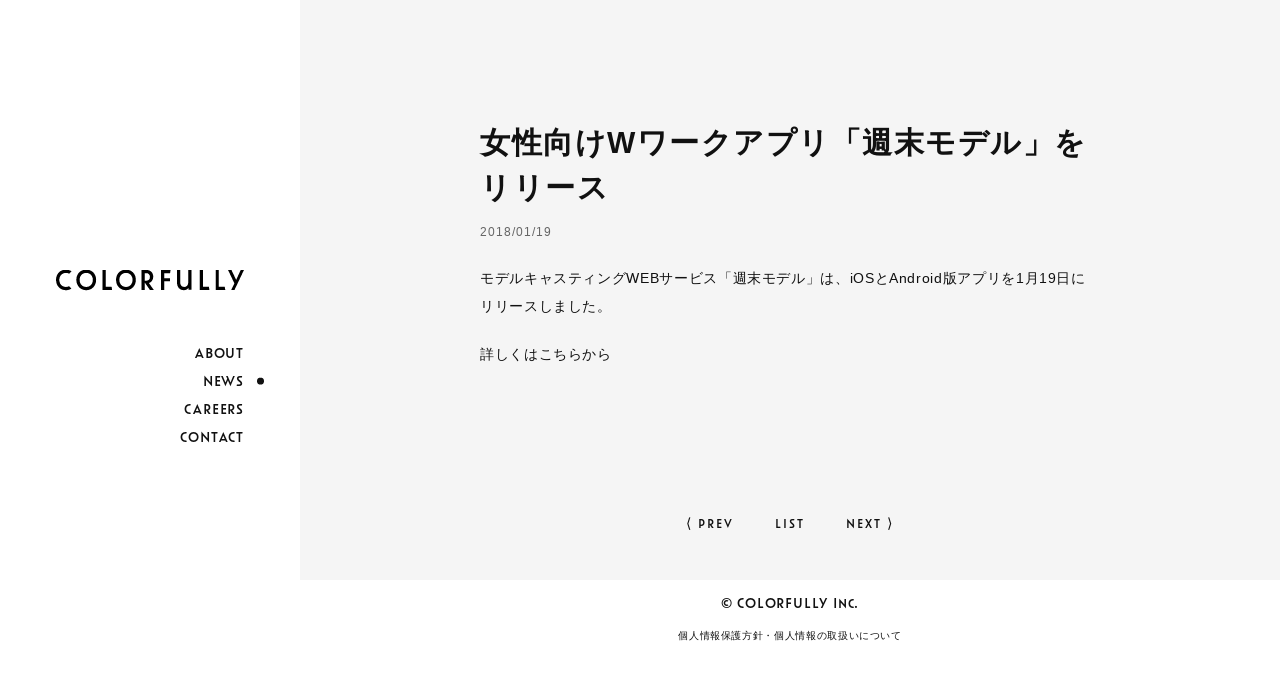

--- FILE ---
content_type: text/html; charset=UTF-8
request_url: https://colorfully.jp/news/54
body_size: 8117
content:
<!doctype html>
<html dir="ltr" lang="ja" prefix="og: https://ogp.me/ns#">
<head>
	<meta charset="UTF-8" />
	<meta name="viewport" content="width=device-width, initial-scale=1" />
	<link rel="profile" href="https://gmpg.org/xfn/11" />
	<title>女性向けWワークアプリ「週末モデル」をリリース - 株式会社COLORFULLY</title>

		<!-- All in One SEO 4.9.3 - aioseo.com -->
	<meta name="description" content="モデルキャスティングWEBサービス「週末モデル」は、iOSとAndroid版アプリを1月19日にリリースしまし" />
	<meta name="robots" content="max-image-preview:large" />
	<meta name="author" content="colorfullyjp"/>
	<link rel="canonical" href="https://colorfully.jp/news/54" />
	<meta name="generator" content="All in One SEO (AIOSEO) 4.9.3" />
		<meta property="og:locale" content="ja_JP" />
		<meta property="og:site_name" content="株式会社COLORFULLY - &quot;Beyond The Community - クリエイティブの価値で共同社会を前進させる&quot;をミッションに、モデルキャスティング・プラットフォーム事業やクリエイティブ事業をおこなっています。" />
		<meta property="og:type" content="article" />
		<meta property="og:title" content="女性向けWワークアプリ「週末モデル」をリリース - 株式会社COLORFULLY" />
		<meta property="og:description" content="モデルキャスティングWEBサービス「週末モデル」は、iOSとAndroid版アプリを1月19日にリリースしまし" />
		<meta property="og:url" content="https://colorfully.jp/news/54" />
		<meta property="og:image" content="https://colorfully.jp/wp_mua3vV/wp-content/uploads/2021/08/ogp.png" />
		<meta property="og:image:secure_url" content="https://colorfully.jp/wp_mua3vV/wp-content/uploads/2021/08/ogp.png" />
		<meta property="og:image:width" content="1200" />
		<meta property="og:image:height" content="630" />
		<meta property="article:published_time" content="2018-01-19T07:14:00+00:00" />
		<meta property="article:modified_time" content="2021-08-30T08:26:59+00:00" />
		<meta name="twitter:card" content="summary" />
		<meta name="twitter:title" content="女性向けWワークアプリ「週末モデル」をリリース - 株式会社COLORFULLY" />
		<meta name="twitter:description" content="モデルキャスティングWEBサービス「週末モデル」は、iOSとAndroid版アプリを1月19日にリリースしまし" />
		<meta name="twitter:image" content="https://colorfully.jp/wp_mua3vV/wp-content/uploads/2021/08/ogp.png" />
		<script type="application/ld+json" class="aioseo-schema">
			{"@context":"https:\/\/schema.org","@graph":[{"@type":"BlogPosting","@id":"https:\/\/colorfully.jp\/news\/54#blogposting","name":"\u5973\u6027\u5411\u3051W\u30ef\u30fc\u30af\u30a2\u30d7\u30ea\u300c\u9031\u672b\u30e2\u30c7\u30eb\u300d\u3092\u30ea\u30ea\u30fc\u30b9 - \u682a\u5f0f\u4f1a\u793eCOLORFULLY","headline":"\u5973\u6027\u5411\u3051W\u30ef\u30fc\u30af\u30a2\u30d7\u30ea\u300c\u9031\u672b\u30e2\u30c7\u30eb\u300d\u3092\u30ea\u30ea\u30fc\u30b9","author":{"@id":"https:\/\/colorfully.jp\/news\/author\/colorfullyjp#author"},"publisher":{"@id":"https:\/\/colorfully.jp\/#organization"},"image":{"@type":"ImageObject","url":"https:\/\/colorfully.jp\/wp_mua3vV\/wp-content\/uploads\/2021\/08\/logo.png","@id":"https:\/\/colorfully.jp\/#articleImage","width":1000,"height":1000},"datePublished":"2018-01-19T16:14:00+09:00","dateModified":"2021-08-30T17:26:59+09:00","inLanguage":"ja","mainEntityOfPage":{"@id":"https:\/\/colorfully.jp\/news\/54#webpage"},"isPartOf":{"@id":"https:\/\/colorfully.jp\/news\/54#webpage"},"articleSection":"News"},{"@type":"BreadcrumbList","@id":"https:\/\/colorfully.jp\/news\/54#breadcrumblist","itemListElement":[{"@type":"ListItem","@id":"https:\/\/colorfully.jp#listItem","position":1,"name":"\u30db\u30fc\u30e0","item":"https:\/\/colorfully.jp","nextItem":{"@type":"ListItem","@id":"https:\/\/colorfully.jp\/news#listItem","name":"News"}},{"@type":"ListItem","@id":"https:\/\/colorfully.jp\/news#listItem","position":2,"name":"News","item":"https:\/\/colorfully.jp\/news","nextItem":{"@type":"ListItem","@id":"https:\/\/colorfully.jp\/news\/54#listItem","name":"\u5973\u6027\u5411\u3051W\u30ef\u30fc\u30af\u30a2\u30d7\u30ea\u300c\u9031\u672b\u30e2\u30c7\u30eb\u300d\u3092\u30ea\u30ea\u30fc\u30b9"},"previousItem":{"@type":"ListItem","@id":"https:\/\/colorfully.jp#listItem","name":"\u30db\u30fc\u30e0"}},{"@type":"ListItem","@id":"https:\/\/colorfully.jp\/news\/54#listItem","position":3,"name":"\u5973\u6027\u5411\u3051W\u30ef\u30fc\u30af\u30a2\u30d7\u30ea\u300c\u9031\u672b\u30e2\u30c7\u30eb\u300d\u3092\u30ea\u30ea\u30fc\u30b9","previousItem":{"@type":"ListItem","@id":"https:\/\/colorfully.jp\/news#listItem","name":"News"}}]},{"@type":"Organization","@id":"https:\/\/colorfully.jp\/#organization","name":"\u682a\u5f0f\u4f1a\u793eCOLORFULLY","description":"\"Beyond The Community - \u30af\u30ea\u30a8\u30a4\u30c6\u30a3\u30d6\u306e\u4fa1\u5024\u3067\u5171\u540c\u793e\u4f1a\u3092\u524d\u9032\u3055\u305b\u308b\"\u3092\u30df\u30c3\u30b7\u30e7\u30f3\u306b\u3001\u30e2\u30c7\u30eb\u30ad\u30e3\u30b9\u30c6\u30a3\u30f3\u30b0\u30fb\u30d7\u30e9\u30c3\u30c8\u30d5\u30a9\u30fc\u30e0\u4e8b\u696d\u3084\u30af\u30ea\u30a8\u30a4\u30c6\u30a3\u30d6\u4e8b\u696d\u3092\u304a\u3053\u306a\u3063\u3066\u3044\u307e\u3059\u3002","url":"https:\/\/colorfully.jp\/","logo":{"@type":"ImageObject","url":"https:\/\/colorfully.jp\/wp_mua3vV\/wp-content\/uploads\/2021\/08\/logo.png","@id":"https:\/\/colorfully.jp\/news\/54\/#organizationLogo","width":1000,"height":1000},"image":{"@id":"https:\/\/colorfully.jp\/news\/54\/#organizationLogo"}},{"@type":"Person","@id":"https:\/\/colorfully.jp\/news\/author\/colorfullyjp#author","url":"https:\/\/colorfully.jp\/news\/author\/colorfullyjp","name":"colorfullyjp","image":{"@type":"ImageObject","@id":"https:\/\/colorfully.jp\/news\/54#authorImage","url":"https:\/\/secure.gravatar.com\/avatar\/a619f3f5d08c39a04db6bdd11755f3ffb8c5db1def5502a7350904b47df4e1dd?s=96&d=mm&r=g","width":96,"height":96,"caption":"colorfullyjp"}},{"@type":"WebPage","@id":"https:\/\/colorfully.jp\/news\/54#webpage","url":"https:\/\/colorfully.jp\/news\/54","name":"\u5973\u6027\u5411\u3051W\u30ef\u30fc\u30af\u30a2\u30d7\u30ea\u300c\u9031\u672b\u30e2\u30c7\u30eb\u300d\u3092\u30ea\u30ea\u30fc\u30b9 - \u682a\u5f0f\u4f1a\u793eCOLORFULLY","description":"\u30e2\u30c7\u30eb\u30ad\u30e3\u30b9\u30c6\u30a3\u30f3\u30b0WEB\u30b5\u30fc\u30d3\u30b9\u300c\u9031\u672b\u30e2\u30c7\u30eb\u300d\u306f\u3001iOS\u3068Android\u7248\u30a2\u30d7\u30ea\u30921\u670819\u65e5\u306b\u30ea\u30ea\u30fc\u30b9\u3057\u307e\u3057","inLanguage":"ja","isPartOf":{"@id":"https:\/\/colorfully.jp\/#website"},"breadcrumb":{"@id":"https:\/\/colorfully.jp\/news\/54#breadcrumblist"},"author":{"@id":"https:\/\/colorfully.jp\/news\/author\/colorfullyjp#author"},"creator":{"@id":"https:\/\/colorfully.jp\/news\/author\/colorfullyjp#author"},"datePublished":"2018-01-19T16:14:00+09:00","dateModified":"2021-08-30T17:26:59+09:00"},{"@type":"WebSite","@id":"https:\/\/colorfully.jp\/#website","url":"https:\/\/colorfully.jp\/","name":"\u682a\u5f0f\u4f1a\u793eCOLORFULLY","description":"\"Beyond The Community - \u30af\u30ea\u30a8\u30a4\u30c6\u30a3\u30d6\u306e\u4fa1\u5024\u3067\u5171\u540c\u793e\u4f1a\u3092\u524d\u9032\u3055\u305b\u308b\"\u3092\u30df\u30c3\u30b7\u30e7\u30f3\u306b\u3001\u30e2\u30c7\u30eb\u30ad\u30e3\u30b9\u30c6\u30a3\u30f3\u30b0\u30fb\u30d7\u30e9\u30c3\u30c8\u30d5\u30a9\u30fc\u30e0\u4e8b\u696d\u3084\u30af\u30ea\u30a8\u30a4\u30c6\u30a3\u30d6\u4e8b\u696d\u3092\u304a\u3053\u306a\u3063\u3066\u3044\u307e\u3059\u3002","inLanguage":"ja","publisher":{"@id":"https:\/\/colorfully.jp\/#organization"}}]}
		</script>
		<!-- All in One SEO -->

<link rel="alternate" type="application/rss+xml" title="株式会社COLORFULLY &raquo; フィード" href="https://colorfully.jp/feed" />
<link rel="alternate" type="application/rss+xml" title="株式会社COLORFULLY &raquo; コメントフィード" href="https://colorfully.jp/comments/feed" />
<link rel="alternate" type="application/rss+xml" title="株式会社COLORFULLY &raquo; 女性向けWワークアプリ「週末モデル」をリリース のコメントのフィード" href="https://colorfully.jp/news/54/feed" />
<link rel="alternate" title="oEmbed (JSON)" type="application/json+oembed" href="https://colorfully.jp/wp-json/oembed/1.0/embed?url=https%3A%2F%2Fcolorfully.jp%2Fnews%2F54" />
<link rel="alternate" title="oEmbed (XML)" type="text/xml+oembed" href="https://colorfully.jp/wp-json/oembed/1.0/embed?url=https%3A%2F%2Fcolorfully.jp%2Fnews%2F54&#038;format=xml" />
<style id='wp-img-auto-sizes-contain-inline-css'>
img:is([sizes=auto i],[sizes^="auto," i]){contain-intrinsic-size:3000px 1500px}
/*# sourceURL=wp-img-auto-sizes-contain-inline-css */
</style>
<style id='wp-emoji-styles-inline-css'>

	img.wp-smiley, img.emoji {
		display: inline !important;
		border: none !important;
		box-shadow: none !important;
		height: 1em !important;
		width: 1em !important;
		margin: 0 0.07em !important;
		vertical-align: -0.1em !important;
		background: none !important;
		padding: 0 !important;
	}
/*# sourceURL=wp-emoji-styles-inline-css */
</style>
<style id='wp-block-library-inline-css'>
:root{--wp-block-synced-color:#7a00df;--wp-block-synced-color--rgb:122,0,223;--wp-bound-block-color:var(--wp-block-synced-color);--wp-editor-canvas-background:#ddd;--wp-admin-theme-color:#007cba;--wp-admin-theme-color--rgb:0,124,186;--wp-admin-theme-color-darker-10:#006ba1;--wp-admin-theme-color-darker-10--rgb:0,107,160.5;--wp-admin-theme-color-darker-20:#005a87;--wp-admin-theme-color-darker-20--rgb:0,90,135;--wp-admin-border-width-focus:2px}@media (min-resolution:192dpi){:root{--wp-admin-border-width-focus:1.5px}}.wp-element-button{cursor:pointer}:root .has-very-light-gray-background-color{background-color:#eee}:root .has-very-dark-gray-background-color{background-color:#313131}:root .has-very-light-gray-color{color:#eee}:root .has-very-dark-gray-color{color:#313131}:root .has-vivid-green-cyan-to-vivid-cyan-blue-gradient-background{background:linear-gradient(135deg,#00d084,#0693e3)}:root .has-purple-crush-gradient-background{background:linear-gradient(135deg,#34e2e4,#4721fb 50%,#ab1dfe)}:root .has-hazy-dawn-gradient-background{background:linear-gradient(135deg,#faaca8,#dad0ec)}:root .has-subdued-olive-gradient-background{background:linear-gradient(135deg,#fafae1,#67a671)}:root .has-atomic-cream-gradient-background{background:linear-gradient(135deg,#fdd79a,#004a59)}:root .has-nightshade-gradient-background{background:linear-gradient(135deg,#330968,#31cdcf)}:root .has-midnight-gradient-background{background:linear-gradient(135deg,#020381,#2874fc)}:root{--wp--preset--font-size--normal:16px;--wp--preset--font-size--huge:42px}.has-regular-font-size{font-size:1em}.has-larger-font-size{font-size:2.625em}.has-normal-font-size{font-size:var(--wp--preset--font-size--normal)}.has-huge-font-size{font-size:var(--wp--preset--font-size--huge)}.has-text-align-center{text-align:center}.has-text-align-left{text-align:left}.has-text-align-right{text-align:right}.has-fit-text{white-space:nowrap!important}#end-resizable-editor-section{display:none}.aligncenter{clear:both}.items-justified-left{justify-content:flex-start}.items-justified-center{justify-content:center}.items-justified-right{justify-content:flex-end}.items-justified-space-between{justify-content:space-between}.screen-reader-text{border:0;clip-path:inset(50%);height:1px;margin:-1px;overflow:hidden;padding:0;position:absolute;width:1px;word-wrap:normal!important}.screen-reader-text:focus{background-color:#ddd;clip-path:none;color:#444;display:block;font-size:1em;height:auto;left:5px;line-height:normal;padding:15px 23px 14px;text-decoration:none;top:5px;width:auto;z-index:100000}html :where(.has-border-color){border-style:solid}html :where([style*=border-top-color]){border-top-style:solid}html :where([style*=border-right-color]){border-right-style:solid}html :where([style*=border-bottom-color]){border-bottom-style:solid}html :where([style*=border-left-color]){border-left-style:solid}html :where([style*=border-width]){border-style:solid}html :where([style*=border-top-width]){border-top-style:solid}html :where([style*=border-right-width]){border-right-style:solid}html :where([style*=border-bottom-width]){border-bottom-style:solid}html :where([style*=border-left-width]){border-left-style:solid}html :where(img[class*=wp-image-]){height:auto;max-width:100%}:where(figure){margin:0 0 1em}html :where(.is-position-sticky){--wp-admin--admin-bar--position-offset:var(--wp-admin--admin-bar--height,0px)}@media screen and (max-width:600px){html :where(.is-position-sticky){--wp-admin--admin-bar--position-offset:0px}}

/*# sourceURL=wp-block-library-inline-css */
</style><style id='global-styles-inline-css'>
:root{--wp--preset--aspect-ratio--square: 1;--wp--preset--aspect-ratio--4-3: 4/3;--wp--preset--aspect-ratio--3-4: 3/4;--wp--preset--aspect-ratio--3-2: 3/2;--wp--preset--aspect-ratio--2-3: 2/3;--wp--preset--aspect-ratio--16-9: 16/9;--wp--preset--aspect-ratio--9-16: 9/16;--wp--preset--color--black: #000000;--wp--preset--color--cyan-bluish-gray: #abb8c3;--wp--preset--color--white: #FFF;--wp--preset--color--pale-pink: #f78da7;--wp--preset--color--vivid-red: #cf2e2e;--wp--preset--color--luminous-vivid-orange: #ff6900;--wp--preset--color--luminous-vivid-amber: #fcb900;--wp--preset--color--light-green-cyan: #7bdcb5;--wp--preset--color--vivid-green-cyan: #00d084;--wp--preset--color--pale-cyan-blue: #8ed1fc;--wp--preset--color--vivid-cyan-blue: #0693e3;--wp--preset--color--vivid-purple: #9b51e0;--wp--preset--color--primary: #0073a8;--wp--preset--color--secondary: #005075;--wp--preset--color--dark-gray: #111;--wp--preset--color--light-gray: #767676;--wp--preset--gradient--vivid-cyan-blue-to-vivid-purple: linear-gradient(135deg,rgb(6,147,227) 0%,rgb(155,81,224) 100%);--wp--preset--gradient--light-green-cyan-to-vivid-green-cyan: linear-gradient(135deg,rgb(122,220,180) 0%,rgb(0,208,130) 100%);--wp--preset--gradient--luminous-vivid-amber-to-luminous-vivid-orange: linear-gradient(135deg,rgb(252,185,0) 0%,rgb(255,105,0) 100%);--wp--preset--gradient--luminous-vivid-orange-to-vivid-red: linear-gradient(135deg,rgb(255,105,0) 0%,rgb(207,46,46) 100%);--wp--preset--gradient--very-light-gray-to-cyan-bluish-gray: linear-gradient(135deg,rgb(238,238,238) 0%,rgb(169,184,195) 100%);--wp--preset--gradient--cool-to-warm-spectrum: linear-gradient(135deg,rgb(74,234,220) 0%,rgb(151,120,209) 20%,rgb(207,42,186) 40%,rgb(238,44,130) 60%,rgb(251,105,98) 80%,rgb(254,248,76) 100%);--wp--preset--gradient--blush-light-purple: linear-gradient(135deg,rgb(255,206,236) 0%,rgb(152,150,240) 100%);--wp--preset--gradient--blush-bordeaux: linear-gradient(135deg,rgb(254,205,165) 0%,rgb(254,45,45) 50%,rgb(107,0,62) 100%);--wp--preset--gradient--luminous-dusk: linear-gradient(135deg,rgb(255,203,112) 0%,rgb(199,81,192) 50%,rgb(65,88,208) 100%);--wp--preset--gradient--pale-ocean: linear-gradient(135deg,rgb(255,245,203) 0%,rgb(182,227,212) 50%,rgb(51,167,181) 100%);--wp--preset--gradient--electric-grass: linear-gradient(135deg,rgb(202,248,128) 0%,rgb(113,206,126) 100%);--wp--preset--gradient--midnight: linear-gradient(135deg,rgb(2,3,129) 0%,rgb(40,116,252) 100%);--wp--preset--font-size--small: 19.5px;--wp--preset--font-size--medium: 20px;--wp--preset--font-size--large: 36.5px;--wp--preset--font-size--x-large: 42px;--wp--preset--font-size--normal: 22px;--wp--preset--font-size--huge: 49.5px;--wp--preset--spacing--20: 0.44rem;--wp--preset--spacing--30: 0.67rem;--wp--preset--spacing--40: 1rem;--wp--preset--spacing--50: 1.5rem;--wp--preset--spacing--60: 2.25rem;--wp--preset--spacing--70: 3.38rem;--wp--preset--spacing--80: 5.06rem;--wp--preset--shadow--natural: 6px 6px 9px rgba(0, 0, 0, 0.2);--wp--preset--shadow--deep: 12px 12px 50px rgba(0, 0, 0, 0.4);--wp--preset--shadow--sharp: 6px 6px 0px rgba(0, 0, 0, 0.2);--wp--preset--shadow--outlined: 6px 6px 0px -3px rgb(255, 255, 255), 6px 6px rgb(0, 0, 0);--wp--preset--shadow--crisp: 6px 6px 0px rgb(0, 0, 0);}:where(.is-layout-flex){gap: 0.5em;}:where(.is-layout-grid){gap: 0.5em;}body .is-layout-flex{display: flex;}.is-layout-flex{flex-wrap: wrap;align-items: center;}.is-layout-flex > :is(*, div){margin: 0;}body .is-layout-grid{display: grid;}.is-layout-grid > :is(*, div){margin: 0;}:where(.wp-block-columns.is-layout-flex){gap: 2em;}:where(.wp-block-columns.is-layout-grid){gap: 2em;}:where(.wp-block-post-template.is-layout-flex){gap: 1.25em;}:where(.wp-block-post-template.is-layout-grid){gap: 1.25em;}.has-black-color{color: var(--wp--preset--color--black) !important;}.has-cyan-bluish-gray-color{color: var(--wp--preset--color--cyan-bluish-gray) !important;}.has-white-color{color: var(--wp--preset--color--white) !important;}.has-pale-pink-color{color: var(--wp--preset--color--pale-pink) !important;}.has-vivid-red-color{color: var(--wp--preset--color--vivid-red) !important;}.has-luminous-vivid-orange-color{color: var(--wp--preset--color--luminous-vivid-orange) !important;}.has-luminous-vivid-amber-color{color: var(--wp--preset--color--luminous-vivid-amber) !important;}.has-light-green-cyan-color{color: var(--wp--preset--color--light-green-cyan) !important;}.has-vivid-green-cyan-color{color: var(--wp--preset--color--vivid-green-cyan) !important;}.has-pale-cyan-blue-color{color: var(--wp--preset--color--pale-cyan-blue) !important;}.has-vivid-cyan-blue-color{color: var(--wp--preset--color--vivid-cyan-blue) !important;}.has-vivid-purple-color{color: var(--wp--preset--color--vivid-purple) !important;}.has-black-background-color{background-color: var(--wp--preset--color--black) !important;}.has-cyan-bluish-gray-background-color{background-color: var(--wp--preset--color--cyan-bluish-gray) !important;}.has-white-background-color{background-color: var(--wp--preset--color--white) !important;}.has-pale-pink-background-color{background-color: var(--wp--preset--color--pale-pink) !important;}.has-vivid-red-background-color{background-color: var(--wp--preset--color--vivid-red) !important;}.has-luminous-vivid-orange-background-color{background-color: var(--wp--preset--color--luminous-vivid-orange) !important;}.has-luminous-vivid-amber-background-color{background-color: var(--wp--preset--color--luminous-vivid-amber) !important;}.has-light-green-cyan-background-color{background-color: var(--wp--preset--color--light-green-cyan) !important;}.has-vivid-green-cyan-background-color{background-color: var(--wp--preset--color--vivid-green-cyan) !important;}.has-pale-cyan-blue-background-color{background-color: var(--wp--preset--color--pale-cyan-blue) !important;}.has-vivid-cyan-blue-background-color{background-color: var(--wp--preset--color--vivid-cyan-blue) !important;}.has-vivid-purple-background-color{background-color: var(--wp--preset--color--vivid-purple) !important;}.has-black-border-color{border-color: var(--wp--preset--color--black) !important;}.has-cyan-bluish-gray-border-color{border-color: var(--wp--preset--color--cyan-bluish-gray) !important;}.has-white-border-color{border-color: var(--wp--preset--color--white) !important;}.has-pale-pink-border-color{border-color: var(--wp--preset--color--pale-pink) !important;}.has-vivid-red-border-color{border-color: var(--wp--preset--color--vivid-red) !important;}.has-luminous-vivid-orange-border-color{border-color: var(--wp--preset--color--luminous-vivid-orange) !important;}.has-luminous-vivid-amber-border-color{border-color: var(--wp--preset--color--luminous-vivid-amber) !important;}.has-light-green-cyan-border-color{border-color: var(--wp--preset--color--light-green-cyan) !important;}.has-vivid-green-cyan-border-color{border-color: var(--wp--preset--color--vivid-green-cyan) !important;}.has-pale-cyan-blue-border-color{border-color: var(--wp--preset--color--pale-cyan-blue) !important;}.has-vivid-cyan-blue-border-color{border-color: var(--wp--preset--color--vivid-cyan-blue) !important;}.has-vivid-purple-border-color{border-color: var(--wp--preset--color--vivid-purple) !important;}.has-vivid-cyan-blue-to-vivid-purple-gradient-background{background: var(--wp--preset--gradient--vivid-cyan-blue-to-vivid-purple) !important;}.has-light-green-cyan-to-vivid-green-cyan-gradient-background{background: var(--wp--preset--gradient--light-green-cyan-to-vivid-green-cyan) !important;}.has-luminous-vivid-amber-to-luminous-vivid-orange-gradient-background{background: var(--wp--preset--gradient--luminous-vivid-amber-to-luminous-vivid-orange) !important;}.has-luminous-vivid-orange-to-vivid-red-gradient-background{background: var(--wp--preset--gradient--luminous-vivid-orange-to-vivid-red) !important;}.has-very-light-gray-to-cyan-bluish-gray-gradient-background{background: var(--wp--preset--gradient--very-light-gray-to-cyan-bluish-gray) !important;}.has-cool-to-warm-spectrum-gradient-background{background: var(--wp--preset--gradient--cool-to-warm-spectrum) !important;}.has-blush-light-purple-gradient-background{background: var(--wp--preset--gradient--blush-light-purple) !important;}.has-blush-bordeaux-gradient-background{background: var(--wp--preset--gradient--blush-bordeaux) !important;}.has-luminous-dusk-gradient-background{background: var(--wp--preset--gradient--luminous-dusk) !important;}.has-pale-ocean-gradient-background{background: var(--wp--preset--gradient--pale-ocean) !important;}.has-electric-grass-gradient-background{background: var(--wp--preset--gradient--electric-grass) !important;}.has-midnight-gradient-background{background: var(--wp--preset--gradient--midnight) !important;}.has-small-font-size{font-size: var(--wp--preset--font-size--small) !important;}.has-medium-font-size{font-size: var(--wp--preset--font-size--medium) !important;}.has-large-font-size{font-size: var(--wp--preset--font-size--large) !important;}.has-x-large-font-size{font-size: var(--wp--preset--font-size--x-large) !important;}
/*# sourceURL=global-styles-inline-css */
</style>

<style id='classic-theme-styles-inline-css'>
/*! This file is auto-generated */
.wp-block-button__link{color:#fff;background-color:#32373c;border-radius:9999px;box-shadow:none;text-decoration:none;padding:calc(.667em + 2px) calc(1.333em + 2px);font-size:1.125em}.wp-block-file__button{background:#32373c;color:#fff;text-decoration:none}
/*# sourceURL=/wp-includes/css/classic-themes.min.css */
</style>
<link rel='stylesheet' id='twentynineteen-style-css' href='https://colorfully.jp/wp_mua3vV/wp-content/themes/colorfully/style.css?ver=2.0' media='all' />
<link rel='stylesheet' id='twentynineteen-print-style-css' href='https://colorfully.jp/wp_mua3vV/wp-content/themes/colorfully/print.css?ver=2.0' media='print' />
<link rel='stylesheet' id='wp-block-paragraph-css' href='https://colorfully.jp/wp_mua3vV/wp-includes/blocks/paragraph/style.min.css?ver=6.9' media='all' />
<link rel="https://api.w.org/" href="https://colorfully.jp/wp-json/" /><link rel="alternate" title="JSON" type="application/json" href="https://colorfully.jp/wp-json/wp/v2/posts/54" /><link rel="EditURI" type="application/rsd+xml" title="RSD" href="https://colorfully.jp/wp_mua3vV/xmlrpc.php?rsd" />
<meta name="generator" content="WordPress 6.9" />
<link rel='shortlink' href='https://colorfully.jp/?p=54' />
<link rel="pingback" href="https://colorfully.jp/wp_mua3vV/xmlrpc.php"><style>.recentcomments a{display:inline !important;padding:0 !important;margin:0 !important;}</style><link rel="icon" href="https://colorfully.jp/wp_mua3vV/wp-content/uploads/2021/08/cropped-favicon-1-32x32.png" sizes="32x32" />
<link rel="icon" href="https://colorfully.jp/wp_mua3vV/wp-content/uploads/2021/08/cropped-favicon-1-192x192.png" sizes="192x192" />
<link rel="apple-touch-icon" href="https://colorfully.jp/wp_mua3vV/wp-content/uploads/2021/08/cropped-favicon-1-180x180.png" />
<meta name="msapplication-TileImage" content="https://colorfully.jp/wp_mua3vV/wp-content/uploads/2021/08/cropped-favicon-1-270x270.png" />
	<link rel="stylesheet" href="https://colorfully.jp/wp_mua3vV/wp-content/themes/colorfully/assets/css/global.css"/>
		<link rel="stylesheet" href="https://use.typekit.net/dky3xwc.css">
	<link rel="stylesheet" href="https://unpkg.com/swiper@7/swiper-bundle.min.css" />
		<script type="text/javascript" src="https://code.jquery.com/jquery-3.6.0.min.js"></script>
	<script type="text/javascript" src="https://colorfully.jp/wp_mua3vV/wp-content/themes/colorfully/assets/js/function.js"></script>
	<script src="https://unpkg.com/swiper@7/swiper-bundle.min.js"></script>
    <!-- Google tag (gtag.js) -->
    <script async src="https://www.googletagmanager.com/gtag/js?id=G-TRT063ML8Q"></script>
    <script>
      window.dataLayer = window.dataLayer || [];
      function gtag(){dataLayer.push(arguments);}
      gtag('js', new Date());

      gtag('config', 'G-TRT063ML8Q');
    </script>
</head>

<body class="wp-singular post-template-default single single-post postid-54 single-format-standard wp-embed-responsive wp-theme-colorfully singular image-filters-enabled">
<div id="page" class="site">
	<header id="c_header">
		<div class="c_header_contents">
			<h1 class="header_logo"><a href="https://colorfully.jp"><img src="https://colorfully.jp/wp_mua3vV/wp-content/themes/colorfully/assets/svg/colorfully_logo.svg"></a></h1>
			<div id="nav-content">
				<div class="nav_inner">
				<h1 class="header_logo_nav"><a href="https://colorfully.jp"><img src="https://colorfully.jp/wp_mua3vV/wp-content/themes/colorfully/assets/svg/colorfully_logo.svg"></a></h1>
					<ul class="header_menu">
						<li><a href="https://colorfully.jp/about" >ABOUT</a></li>
						<li><a href="https://colorfully.jp/news"　 class="current">NEWS</a></li>
						<li><a href="https://colorfully.jp/careers" >CAREERS</a></li>
						<li><a href="https://colorfully.jp/contact" >CONTACT</a></li>
					</ul>
				</div>
			</div>
			<div id="nav-drawer">
				<span class="nav_line rect1"></span>
				<span class="nav_line rect3"></span>
			</div>
		</div>
	</header>

	<div id="content" class="site-content">

	<div id="primary" class="content-area">
		<main id="main" class="site-main">

			
<article id="post-54" class="post-54 post type-post status-publish format-standard hentry category-news entry">
	<header class="entry-header">
		
<h1 class="entry-title">女性向けWワークアプリ「週末モデル」をリリース</h1><p class="news_date">2018/01/19</p>

	</header>

	<div class="entry-content">
		
<p></p>



<p>モデルキャスティングWEBサービス「週末モデル」は、iOSとAndroid版アプリを1月19日にリリースしました。</p>



<p></p>



<p>詳しくは<a href="https://prtimes.jp/main/html/rd/p/000000033.000013270.html" title="https://prtimes.jp/main/html/rd/p/000000033.000013270.html">こちら</a>から</p>
	</div><!-- .entry-content -->


</article><!-- #post-54 -->

			<div class="post_links">
				<div class="post_prev">					&lang; <a href="https://colorfully.jp/news/21" rel="prev">PREV</a>				</div>
				<div class="list_link"><a href="https://colorfully.jp/news">LIST</a></div>
				<div class="post_next">					<a href="https://colorfully.jp/news/50" rel="next">NEXT</a> &rang;				</div>
			</div>


		</main><!-- #main -->
	</div><!-- #primary -->


	</div><!-- #content -->

	<footer id="c_footer" class="site-footer">
		<p class="footer_credit">© COLORFULLY Inc.</p>
        <a class="footer_links" href="/privacypolicy/">個人情報保護方針・個人情報の取扱いについて</a>
	</footer><!-- #colophon -->

</div><!-- #page -->

<script type="speculationrules">
{"prefetch":[{"source":"document","where":{"and":[{"href_matches":"/*"},{"not":{"href_matches":["/wp_mua3vV/wp-*.php","/wp_mua3vV/wp-admin/*","/wp_mua3vV/wp-content/uploads/*","/wp_mua3vV/wp-content/*","/wp_mua3vV/wp-content/plugins/*","/wp_mua3vV/wp-content/themes/colorfully/*","/*\\?(.+)"]}},{"not":{"selector_matches":"a[rel~=\"nofollow\"]"}},{"not":{"selector_matches":".no-prefetch, .no-prefetch a"}}]},"eagerness":"conservative"}]}
</script>
	<script>
	/(trident|msie)/i.test(navigator.userAgent)&&document.getElementById&&window.addEventListener&&window.addEventListener("hashchange",function(){var t,e=location.hash.substring(1);/^[A-z0-9_-]+$/.test(e)&&(t=document.getElementById(e))&&(/^(?:a|select|input|button|textarea)$/i.test(t.tagName)||(t.tabIndex=-1),t.focus())},!1);
	</script>
	<script src="https://colorfully.jp/wp_mua3vV/wp-includes/js/comment-reply.min.js?ver=6.9" id="comment-reply-js" async data-wp-strategy="async" fetchpriority="low"></script>
<script id="wp-emoji-settings" type="application/json">
{"baseUrl":"https://s.w.org/images/core/emoji/17.0.2/72x72/","ext":".png","svgUrl":"https://s.w.org/images/core/emoji/17.0.2/svg/","svgExt":".svg","source":{"concatemoji":"https://colorfully.jp/wp_mua3vV/wp-includes/js/wp-emoji-release.min.js?ver=6.9"}}
</script>
<script type="module">
/*! This file is auto-generated */
const a=JSON.parse(document.getElementById("wp-emoji-settings").textContent),o=(window._wpemojiSettings=a,"wpEmojiSettingsSupports"),s=["flag","emoji"];function i(e){try{var t={supportTests:e,timestamp:(new Date).valueOf()};sessionStorage.setItem(o,JSON.stringify(t))}catch(e){}}function c(e,t,n){e.clearRect(0,0,e.canvas.width,e.canvas.height),e.fillText(t,0,0);t=new Uint32Array(e.getImageData(0,0,e.canvas.width,e.canvas.height).data);e.clearRect(0,0,e.canvas.width,e.canvas.height),e.fillText(n,0,0);const a=new Uint32Array(e.getImageData(0,0,e.canvas.width,e.canvas.height).data);return t.every((e,t)=>e===a[t])}function p(e,t){e.clearRect(0,0,e.canvas.width,e.canvas.height),e.fillText(t,0,0);var n=e.getImageData(16,16,1,1);for(let e=0;e<n.data.length;e++)if(0!==n.data[e])return!1;return!0}function u(e,t,n,a){switch(t){case"flag":return n(e,"\ud83c\udff3\ufe0f\u200d\u26a7\ufe0f","\ud83c\udff3\ufe0f\u200b\u26a7\ufe0f")?!1:!n(e,"\ud83c\udde8\ud83c\uddf6","\ud83c\udde8\u200b\ud83c\uddf6")&&!n(e,"\ud83c\udff4\udb40\udc67\udb40\udc62\udb40\udc65\udb40\udc6e\udb40\udc67\udb40\udc7f","\ud83c\udff4\u200b\udb40\udc67\u200b\udb40\udc62\u200b\udb40\udc65\u200b\udb40\udc6e\u200b\udb40\udc67\u200b\udb40\udc7f");case"emoji":return!a(e,"\ud83e\u1fac8")}return!1}function f(e,t,n,a){let r;const o=(r="undefined"!=typeof WorkerGlobalScope&&self instanceof WorkerGlobalScope?new OffscreenCanvas(300,150):document.createElement("canvas")).getContext("2d",{willReadFrequently:!0}),s=(o.textBaseline="top",o.font="600 32px Arial",{});return e.forEach(e=>{s[e]=t(o,e,n,a)}),s}function r(e){var t=document.createElement("script");t.src=e,t.defer=!0,document.head.appendChild(t)}a.supports={everything:!0,everythingExceptFlag:!0},new Promise(t=>{let n=function(){try{var e=JSON.parse(sessionStorage.getItem(o));if("object"==typeof e&&"number"==typeof e.timestamp&&(new Date).valueOf()<e.timestamp+604800&&"object"==typeof e.supportTests)return e.supportTests}catch(e){}return null}();if(!n){if("undefined"!=typeof Worker&&"undefined"!=typeof OffscreenCanvas&&"undefined"!=typeof URL&&URL.createObjectURL&&"undefined"!=typeof Blob)try{var e="postMessage("+f.toString()+"("+[JSON.stringify(s),u.toString(),c.toString(),p.toString()].join(",")+"));",a=new Blob([e],{type:"text/javascript"});const r=new Worker(URL.createObjectURL(a),{name:"wpTestEmojiSupports"});return void(r.onmessage=e=>{i(n=e.data),r.terminate(),t(n)})}catch(e){}i(n=f(s,u,c,p))}t(n)}).then(e=>{for(const n in e)a.supports[n]=e[n],a.supports.everything=a.supports.everything&&a.supports[n],"flag"!==n&&(a.supports.everythingExceptFlag=a.supports.everythingExceptFlag&&a.supports[n]);var t;a.supports.everythingExceptFlag=a.supports.everythingExceptFlag&&!a.supports.flag,a.supports.everything||((t=a.source||{}).concatemoji?r(t.concatemoji):t.wpemoji&&t.twemoji&&(r(t.twemoji),r(t.wpemoji)))});
//# sourceURL=https://colorfully.jp/wp_mua3vV/wp-includes/js/wp-emoji-loader.min.js
</script>

</body>
</html>


--- FILE ---
content_type: text/css
request_url: https://colorfully.jp/wp_mua3vV/wp-content/themes/colorfully/assets/css/global.css
body_size: 4022
content:
@import url("https://fonts.googleapis.com/css2?family=Jost:wght@400;500&display=swap");
html, body, div, span, applet, object, iframe, h1, h2, h3, h4, h5, h6, p, blockquote, pre, a, abbr, acronym, address, big, cite, code, del, dfn, em, img, ins, kbd, q, s, samp, small, strike, strong, sub, sup, tt, var, b, u, i, center, dl, dt, dd, ol, ul, li, fieldset, form, label, legend, table, caption, tbody, tfoot, thead, tr, th, td, article, aside, canvas, details, embed, figure, figcaption, footer, header, hgroup, menu, nav, output, ruby, section, summary, time, mark, audio, video {
  margin: 0;
  padding: 0;
  border: 0;
  font-size: 100%;
  vertical-align: baseline;
}

article, aside, details, figcaption, figure, footer, header, hgroup, menu, nav, section {
  display: block;
}

body {
  line-height: 1;
  background-color: #fff;
  font-family: "Hiragino Kaku Gothic ProN", "Hiragino Sans", Meiryo, sans-serif;
  -webkit-box-sizing: border-box;
          box-sizing: border-box;
  color: #111;
  letter-spacing: 0.04em;
}

ol, ul, li {
  list-style: none;
}

blockquote, q {
  quotes: none;
}

blockquote:before, blockquote:after {
  content: '';
  content: none;
}

q:before, q:after {
  content: '';
  content: none;
}

table {
  border-collapse: collapse;
  border-spacing: 0;
}

body, div, dl, dt, dd, ul, ol, li, h1, h2, h3, h4, h5, h6, pre, form, fieldset, input, textarea, p, blockquote, th, td {
  margin: 0;
  padding: 0;
}

.clrfx::after {
  content: "";
  display: block;
  clear: both;
}

a:hover {
  -webkit-transition: all 300ms 0s ease;
  transition: all 300ms 0s ease;
  opacity: 0.75;
}

p {
  margin: 0;
  line-height: 0;
}

address, caption, cite, code, dfn, em, strong, th, var {
  font-style: normal;
}

ul {
  margin: 0;
  padding: 0;
  list-style: none;
}

table {
  border-spacing: 0;
  border-collapse: separate;
}

caption, th {
  text-align: left;
}

q:before, q:after {
  content: '';
}

object, embed {
  vertical-align: top;
}

legend {
  display: none;
}

h1, h2, h3, h4, h5, h6 {
  font-size: 100%;
  margin: 0;
}

img, abbr, acronym, fieldset {
  border: 0;
}

img {
  width: 100%;
  height: auto;
}

a {
  text-decoration: none;
  color: #111;
  cursor: pointer;
}

a:hover, a:active, a:visited, a:focus {
  color: #111;
  text-decoration: none;
  outline: none;
}

h1:not(.site-title):before, h2:before {
  display: none !important;
}

.mt0 {
  margin-top: 0 !important;
}

.mt5 {
  margin-top: 5px !important;
}

.mt10 {
  margin-top: 10px !important;
}

.mt20 {
  margin-top: 20px !important;
}

.mt30 {
  margin-top: 30px !important;
}

.mt40 {
  margin-top: 40px !important;
}

.mt50 {
  margin-top: 50px !important;
}

.mt60 {
  margin-top: 60px !important;
}

.mt70 {
  margin-top: 70px !important;
}

.mt80 {
  margin-top: 80px !important;
}

.mt90 {
  margin-top: 90px !important;
}

.mt100 {
  margin-top: 100px !important;
}

.mb100 {
  margin-bottom: 100px !important;
}

.pc {
  display: block;
}

.sp {
  display: none;
}

@media screen and (max-width: 650px) {
  .pc {
    display: none;
  }
  .sp {
    display: block;
  }
}

/*----------------------MIXIN----------------------*/
/*----------------------HEADER----------------------*/
#c_header {
  position: fixed;
  top: 0;
  left: 0;
  width: 300px;
  height: 100%;
  z-index: 200;
}

#c_header .c_header_contents {
  width: 188px;
  position: absolute;
  top: 50%;
  left: 50%;
  -webkit-transform: translate(-50%, -50%);
          transform: translate(-50%, -50%);
  margin: auto;
}

#c_header .c_header_contents .header_logo a:hover {
  opacity: 1;
}

#c_header .c_header_contents .header_logo_nav {
  display: none;
}

#c_header .c_header_contents .header_menu {
  margin-top: 45px;
}

#c_header .c_header_contents .header_menu li {
  text-align: right;
  line-height: 1.8;
}

#c_header .c_header_contents .header_menu li a {
  font-family: oskar, sans-serif !important;
  letter-spacing: 2px;
  font-weight: 300;
  font-size: 16px;
  font-size: 1rem;
  letter-spacing: 0.05em;
}

#c_header .c_header_contents .header_menu li a.current {
  position: relative;
}

#c_header .c_header_contents .header_menu li a.current:after {
  position: absolute;
  content: '';
  width: 7px;
  height: 7px;
  background-color: #111;
  border-radius: 50%;
  top: 6px;
  right: -20px;
}

@media screen and (max-width: 850px) {
  #c_header {
    width: 240px;
  }
  #c_header .c_header_contents {
    width: 180px;
  }
}

@media screen and (max-width: 650px) {
  #c_header {
    width: 100%;
    height: 87px;
    background-color: #fff;
  }
  #c_header .c_header_contents {
    width: 100%;
    left: 0;
    top: 0;
    -webkit-transform: unset;
            transform: unset;
  }
  #c_header .c_header_contents .header_logo {
    width: 210px;
    margin-top: 33px;
    margin-left: 30px;
  }
  #c_header .c_header_contents .header_logo_nav {
    display: block;
  }
  /*======HUMBURGER MENU======*/
  #nav-drawer {
    width: 87px;
    height: 87px;
    z-index: 200;
    top: 0;
    right: 30px;
    cursor: pointer;
    position: fixed;
  }
  #nav-drawer .nav_line {
    -webkit-transition: all .6s;
    transition: all .6s;
    height: 1px;
    background-color: #000;
    position: absolute;
  }
  #nav-drawer .nav_line.rect1 {
    top: 37px;
    right: 0;
    width: 50px;
  }
  #nav-drawer .nav_line.rect3 {
    top: 52px;
    right: 0;
    width: 50px;
  }
  #nav-drawer.nav_open .rect1 {
    -webkit-transform: rotate(45deg);
            transform: rotate(45deg);
    top: 43px;
  }
  #nav-drawer.nav_open .rect3 {
    -webkit-transform: rotate(-45deg);
            transform: rotate(-45deg);
    top: 43px;
  }
  #nav-content {
    -webkit-transition: all .6s;
    transition: all .6s;
    overflow-y: auto;
    width: 300px;
    height: 100vh;
    z-index: 100;
    top: 0;
    right: -650px;
    background-color: #fff;
    position: fixed;
    padding: 100px 48px 0;
  }
  #nav-content.content_open {
    display: block;
    right: 0;
  }
}

@media screen and (max-width: 350px) {
  #c_header .c_header_contents .header_logo {
    width: 180px;
    margin-top: 36px;
  }
}

/*----------------------FOOTER----------------------*/
#c_footer {
  width: calc(100% - 300px);
  margin: 0 0 0 auto;
}

#c_footer .footer_links {
  display: block;
  font-size: 10px;
  text-align: center;
  margin: 0 auto 20px auto;
}

#c_footer .footer_credit {
  text-align: center;
  font-family: oskar, sans-serif !important;
  letter-spacing: 2px;
  font-weight: 300;
  font-size: 16px;
  font-size: 1rem;
  letter-spacing: 0.05em;
  margin: 0 auto 20px auto;
  line-height: 1;
  padding: 15px 0 0 0;
}

@media screen and (max-width: 1000px) {
  #c_footer .footer_links {
    margin: 60px auto 20px;
  }
}

@media screen and (max-width: 850px) {
  #c_footer {
    width: calc(100% - 240px);
  }
}

@media screen and (max-width: 650px) {
  #c_footer {
    width: 100%;
  }
  #c_footer .footer_credit {
    margin: 30px 0;
  }
}

/*----------------------COMMON----------------------*/
#content {
  width: calc(100% - 300px);
  margin: 0 0 0 auto;
  min-height: calc(100vh - 140px);
}

.sec_ttl {
  font-size: 36px;
  font-size: 2.25rem;
  font-family: oskar, sans-serif !important;
  letter-spacing: 2px;
  font-weight: 300;
  letter-spacing: 0.03em;
}

.home .sec_ttl {
  color: #333333;
}

.sec_jp {
  font-size: 14px;
  font-size: 0.875rem;
  line-height: 2.6;
  color: #666;
  font-weight: 600;
}

.page_ttl {
  font-size: 62px;
  font-size: 3.875rem;
  color: #222;
  font-family: oskar, sans-serif !important;
  letter-spacing: 2px;
  font-weight: 300;
  letter-spacing: 0.05em;
}

.page_ttl_jp {
  font-size: 12px;
  font-size: 0.75rem;
  line-height: 2.6;
  color: #666;
  font-weight: 600;
}

.page_bg {
  background-color: #f5f5f5;
  min-height: calc(100vh - 140px);
}

.page_bg .page_contents {
  width: calc(100% - 60px);
  max-width: 620px;
  margin: 0 auto;
  padding: 100px 0;
}

@media screen and (max-width: 850px) {
  #content {
    width: calc(100% - 240px);
  }
  .page_ttl {
    font-size: 45px;
    font-size: 2.8125rem;
  }
}

@media screen and (max-width: 650px) {
  #content {
    width: 100%;
    margin-top: 87px;
  }
}

/*----------------------TOP----------------------*/
.top_grade_bg {
  background-image: url(../img/bg_gradient.png);
  background-size: cover;
  color: #fff;
  min-height: 100vh;
  display: -webkit-box;
  display: -ms-flexbox;
  display: flex;
  -webkit-box-pack: center;
      -ms-flex-pack: center;
          justify-content: center;
  -webkit-box-align: center;
      -ms-flex-align: center;
          align-items: center;
  position: relative;
  overflow: hidden;
}

.top_grade_bg #top_grade_bg_img {
  width: 200vw;
  -o-object-fit: cover;
     object-fit: cover;
  position: absolute;
  z-index: 1;
  opacity: 0;
  -webkit-filter: blur(0px);
          filter: blur(0px);
  -webkit-transform: skew(0deg);
          transform: skew(0deg);
  -webkit-transition-property: opacity, -webkit-filter, -webkit-transform;
  transition-property: opacity, -webkit-filter, -webkit-transform;
  transition-property: opacity, filter, transform;
  transition-property: opacity, filter, transform, -webkit-filter, -webkit-transform;
  -webkit-transition-timing-function: ease-in-out;
          transition-timing-function: ease-in-out;
}

.top_grade_bg .top_bg_content {
  width: calc(100% - 60px);
  max-width: 620px;
  margin: 0 auto;
  z-index: 2;
}

.top_grade_bg .top_bg_content #c_top .top_mission_text {
  font-size: 20px;
  font-size: 1.25rem;
  line-height: 2.3;
  font-weight: 600;
}

.top_grade_bg .top_bg_content #c_top .top_mission_text span {
  font-size: 12px;
  font-size: 0.75rem;
}

.top_grade_bg .top_bg_content .fv_arrow {
  color: #ffffff;
  position: absolute;
  left: 0;
  bottom: 40px;
  text-align: center;
  width: 100%;
  opacity: 1;
  -webkit-animation: blink 1s infinite;
          animation: blink 1s infinite;
  -webkit-transition: opacity 0.5s ease-out;
  transition: opacity 0.5s ease-out;
}

@-webkit-keyframes blink {
  50% {
    opacity: 0;
  }
}

@keyframes blink {
  50% {
    opacity: 0;
  }
}

.top_grade_bg .top_bg_content .fv_arrow.fade-out {
  opacity: 0;
}

.top_grade_bg .top_bg_content .fv_arrow span {
  font-family: oskar, sans-serif !important;
  letter-spacing: 2px;
  font-weight: 300;
  font-size: 12px;
  font-size: 0.75rem;
}

#c_top_news {
  margin-top: 100px;
  margin-bottom: 100px;
}

#c_top_news .top_news_ttl {
  font-family: oskar, sans-serif !important;
  letter-spacing: 2px;
  font-weight: 300;
  font-size: 36px;
  font-size: 2.25rem;
  color: #333333;
}

#c_top_news .top_news_ul {
  margin-top: 20px;
  font-size: 13px;
  font-size: 0.8125rem;
}

#c_top_news .top_news_ul li {
  margin: 15px 0;
}

#c_top_news .top_news_ul li .news__date {
  color: #666666;
  font-size: 12px;
  letter-spacing: 1px;
  display: inline-block;
  margin-right: 4px;
}

@media screen and (max-width: 850px) {
  #c_top_news .top_news_ul li .news__date {
    display: block;
  }
}

#c_top_news .top_news_ul li a {
  color: #111111;
  line-height: 1.55;
  display: -webkit-box;
  display: -ms-flexbox;
  display: flex;
}

#c_service {
  width: calc(100% - 60px);
  max-width: 620px;
  margin: 100px auto 100px auto;
}

#c_service .c_service_content li {
  border-bottom: 1px solid #ccc;
  padding: 50px 0;
}

#c_service .c_service_content li:first-child {
  padding: 30px 0 50px;
}

#c_service .c_service_content li:last-child {
  border-bottom: none;
}

#c_service .c_service_content li .logo_wm {
  max-width: 320px;
  width: 100%;
}

#c_service .c_service_content li .logo_aim {
  max-width: 126px;
  width: 100%;
}

#c_service .c_service_content li .logo_creative {
  font-family: oskar, sans-serif !important;
  letter-spacing: 2px;
  font-weight: 300;
  font-size: 53px;
  font-size: 3.3125rem;
}

#c_service .c_service_content li .service_ex {
  font-size: 13px;
  font-size: 0.8125rem;
  margin-top: 22px;
  font-weight: 400;
  line-height: 1.85;
}

#c_service .c_service_content li .service_ex_en {
  font-size: 11px;
  font-size: 0.6875rem;
  margin-top: 22px;
  font-weight: 400;
  line-height: 1.85;
  font-family: 'Jost', sans-serif;
  display: none;
}

#c_service .c_service_content li .service_url {
  padding: 20px 0 0 0;
  font-size: 12px;
  font-size: 0.75rem;
  font-family: oskar, sans-serif !important;
  letter-spacing: 2px;
  font-weight: 300;
}

@media screen and (max-width: 650px) {
  .top_grade_bg .top_bg_content #c_top .top_mission_text {
    font-size: 18px;
    font-size: 1.125rem;
    line-height: 2;
  }
}

/*----------------------ABOUT----------------------*/
#page_about .com_info_list {
  font-size: 14px;
  font-size: 0.875rem;
}

#page_about .com_info_list li {
  display: -webkit-box;
  display: -ms-flexbox;
  display: flex;
  margin: 10px 0;
  line-height: 2;
}

#page_about .com_info_list li .item_ttl {
  min-width: 95px;
  font-weight: 600;
}

#page_about .com_info_list li .item_contents {
  font-weight: 300;
  font-size: 12px;
  font-size: 0.75rem;
}

#page_about .com_info_list li .item_contents span {
  font-size: 11px;
  font-size: 0.6875rem;
}

#page_about #c_directors {
  margin-top: 220px;
}

#page_about #c_directors .drectors_list {
  display: -webkit-box;
  display: -ms-flexbox;
  display: flex;
  -webkit-box-pack: justify;
      -ms-flex-pack: justify;
          justify-content: space-between;
  -webkit-box-align: end;
      -ms-flex-align: end;
          align-items: flex-end;
  -ms-flex-wrap: wrap;
      flex-wrap: wrap;
}

#page_about #c_directors .drectors_list li {
  width: 19%;
  margin: 50px 1% 0;
}

#page_about #c_directors .drectors_list li .d_img {
  width: 100%;
}

#page_about #c_directors .drectors_list li .d_img img {
  border-radius: 50%;
}

#page_about #c_directors .drectors_list li .d_name {
  line-height: 2.2;
  font-size: 13px;
  font-size: 0.8125rem;
  font-weight: 300;
  margin-top: 10px;
  letter-spacing: 0;
}

#page_about #c_directors .drectors_list li .d_name .d_post {
  font-size: 11px;
  font-size: 0.6875rem;
  font-weight: 600;
}

@media screen and (max-width: 745px) {
  #page_about #c_directors .drectors_list li {
    width: 40%;
  }
}

/*----------------------NEWS----------------------*/
.entry-title {
  -webkit-font-feature-settings: "palt";
          font-feature-settings: "palt";
  letter-spacing: 1px;
}

#page_news .entry {
  margin-top: 25px;
}

#page_news .entry:last-child {
  margin-bottom: 50px;
}

#page_news .entry .news_date {
  color: #666666;
  font-size: 12px;
  letter-spacing: 1px;
  line-height: 2;
}

#page_news .entry h2 {
  font-size: 14px;
  font-size: 0.875rem;
  font-weight: 300;
  line-height: 1.6;
  -webkit-font-feature-settings: "palt";
          font-feature-settings: "palt";
}

#page_news .pagination {
  margin-top: 150px;
}

#page_news .pagination .nav-links > * {
  padding: 15px;
}

#page_news .pagination .nav-links .prev .nav-prev-text, #page_news .pagination .nav-links .next .nav-next-text {
  font-size: 0px;
}

#page_news .pagination .nav-links {
  -webkit-box-align: center;
      -ms-flex-align: center;
          align-items: center;
  -webkit-box-pack: center;
      -ms-flex-pack: center;
          justify-content: center;
  margin-left: 0;
}

#page_news .pagination .nav-links a {
  color: #999;
}

#page_news .pagination .nav-links a:hover {
  color: #333;
}

.single-post .site-content {
  background-color: #f5f5f5;
  position: relative;
}

.single-post .site-content h3 {
  line-height: 1.5;
}

.single-post .site-content .post_links {
  font-family: oskar, sans-serif !important;
  letter-spacing: 2px;
  font-weight: 300;
  font-size: 14px;
  font-size: 0.875rem;
  text-align: center;
  margin-top: 50px;
  display: -webkit-box;
  display: -ms-flexbox;
  display: flex;
  -webkit-box-pack: center;
      -ms-flex-pack: center;
          justify-content: center;
  position: absolute;
  bottom: 50px;
  left: 50%;
  transform: translateX(-50%);
  -webkit-transform: translateX(-50%);
  -ms-transform: translateX(-50%);
}

.single-post .site-content .post_links div {
  width: 60px;
}

.single-post .site-content .post_links .list_link {
  margin: 0 20px;
}

.single-post .content-area {
  width: calc(100% - 60px);
  max-width: 620px;
  margin: 0 auto;
  padding: 100px 0;
}

.single-post header.entry-header {
  margin: 0;
  padding: 0;
}

.single-post .entry-title {
  font-size: 30px;
  font-size: 1.875rem;
  line-height: 1.5;
  letter-spacing: 0.05em;
  margin: 20px 0 10px 0;
}

.single-post .news_date {
  color: #666666;
  font-size: 12px;
  letter-spacing: 1px;
  line-height: 2;
}

.single-post .entry-content {
  padding: 0;
  margin: 0;
  max-width: 100%;
}

.single-post .entry-content h2 {
  font-size: 21px;
  font-size: 1.3125rem;
  padding: 20px 0 10px 0;
  margin: 0;
}

.single-post .entry-content p {
  line-height: 2;
  font-size: 14px;
  max-width: 100%;
  margin: 10px auto 20px;
}

body.single-post .entry-content .wp-block-table .has-text-align-center {
  padding: 30px;
  line-height: 1.8;
  text-align: left;
}

body.single-post .entry-content strong {
  font-weight: 600;
}

/*----------------------CAREERS----------------------*/
#page_careers .career_ex {
  margin-top: 50px;
  font-size: 14px;
  font-size: 0.875rem;
  font-weight: 300;
  line-height: 2;
  margin-bottom: 40px;
}

#page_careers .career_link_outer {
  text-align: center;
}

#page_careers .career_link_outer .career_link {
  margin-top: 70px;
  font-size: 14px;
  font-size: 0.875rem;
  font-weight: 300;
  display: inline-block;
  background-color: #fff;
  padding: 22px 48px;
  border-radius: 29px;
}

#page_careers .career_link_outer .career_link:hover {
  background-color: #333;
  color: #fff;
}

/*----------------------CONTACT----------------------*/
.button, button, input[type="button"], input[type="reset"], input[type="submit"] {
  background: #666;
}

input[type="text"]:focus, input[type="email"]:focus, input[type="url"]:focus, input[type="password"]:focus, input[type="search"]:focus, input[type="number"]:focus, input[type="tel"]:focus, input[type="range"]:focus, input[type="date"]:focus, input[type="month"]:focus, input[type="week"]:focus, input[type="time"]:focus, input[type="datetime"]:focus, input[type="datetime-local"]:focus, input[type="color"]:focus, textarea:focus {
  outline: none;
}

#page_contact {
  /*#c_privacy{
    margin-top: 150px;

    .privacy_ttl{
      @include font-size(22);
      @include oskar;
      color: #222;
    }

    .privacy_jp{
      @include font-size(12);
      font-weight: 600;
      color: #666;
      line-height: 3.5;
    }

    .privacy_list{
      margin-top: 35px;

      li{
        margin: 20px 0;
        @include font-size(12);
        font-weight: 300;
      }
    }
  }*/
}

#page_contact #c_contact .formrun {
  font-size: 14px;
  font-size: 0.875rem;
  margin-top: 50px;
}

#page_contact #c_contact .formrun div {
  margin: 25px 0;
}

#page_contact #c_contact .formrun div input {
  border: none;
  width: 100%;
  margin-top: 10px;
  padding: 12px;
  -webkit-box-sizing: border-box;
          box-sizing: border-box;
}

#page_contact #c_contact .formrun div textarea {
  border: none;
  width: 100%;
  min-height: 200px;
  margin-top: 10px;
  padding: 0.36rem 0.66rem;
  -webkit-box-sizing: border-box;
          box-sizing: border-box;
}

#page_contact #c_contact .formrun .error_m {
  color: red;
  font-size: 12px;
  font-size: 0.75rem;
  margin: 5px 0;
}

#page_contact #c_contact .formrun .privacy_chech input {
  width: 20px;
}

#page_contact #c_contact .formrun button {
  width: 100%;
  margin-top: 35px;
  padding: 12px;
  -webkit-box-sizing: border-box;
          box-sizing: border-box;
  background-color: #111111;
  border: none;
  color: #ffffff;
}

.privacy-policy #main, .page-id-122 #main {
  padding: 0 20px;
  -webkit-box-sizing: border-box;
          box-sizing: border-box;
}

.privacy-policy #main .entry-title, .page-id-122 #main .entry-title {
  font-size: 20px;
  font-size: 1.25rem;
  margin: 100px 0 20px 0;
}

.privacy-policy #main p, .page-id-122 #main p {
  font-size: 12px;
  font-size: 0.75rem;
  line-height: 1.75;
  margin: 20px 0;
}
/*# sourceMappingURL=global.css.map */

--- FILE ---
content_type: text/css;charset=utf-8
request_url: https://use.typekit.net/dky3xwc.css
body_size: 516
content:
/*
 * The Typekit service used to deliver this font or fonts for use on websites
 * is provided by Adobe and is subject to these Terms of Use
 * http://www.adobe.com/products/eulas/tou_typekit. For font license
 * information, see the list below.
 *
 * itc-avant-garde-gothic-pro:
 *   - http://typekit.com/eulas/00000000000000007735ba14
 * oskar:
 *   - http://typekit.com/eulas/00000000000000007735c947
 *   - http://typekit.com/eulas/00000000000000007735c954
 *
 * © 2009-2026 Adobe Systems Incorporated. All Rights Reserved.
 */
/*{"last_published":"2023-10-24 06:23:03 UTC"}*/

@import url("https://p.typekit.net/p.css?s=1&k=dky3xwc&ht=tk&f=39347.44230.44232&a=93600843&app=typekit&e=css");

@font-face {
font-family:"itc-avant-garde-gothic-pro";
src:url("https://use.typekit.net/af/578a9d/00000000000000007735ba14/30/l?primer=7cdcb44be4a7db8877ffa5c0007b8dd865b3bbc383831fe2ea177f62257a9191&fvd=n7&v=3") format("woff2"),url("https://use.typekit.net/af/578a9d/00000000000000007735ba14/30/d?primer=7cdcb44be4a7db8877ffa5c0007b8dd865b3bbc383831fe2ea177f62257a9191&fvd=n7&v=3") format("woff"),url("https://use.typekit.net/af/578a9d/00000000000000007735ba14/30/a?primer=7cdcb44be4a7db8877ffa5c0007b8dd865b3bbc383831fe2ea177f62257a9191&fvd=n7&v=3") format("opentype");
font-display:auto;font-style:normal;font-weight:700;font-stretch:normal;
}

@font-face {
font-family:"oskar";
src:url("https://use.typekit.net/af/1ce004/00000000000000007735c947/30/l?subset_id=2&fvd=n1&v=3") format("woff2"),url("https://use.typekit.net/af/1ce004/00000000000000007735c947/30/d?subset_id=2&fvd=n1&v=3") format("woff"),url("https://use.typekit.net/af/1ce004/00000000000000007735c947/30/a?subset_id=2&fvd=n1&v=3") format("opentype");
font-display:auto;font-style:normal;font-weight:100;font-stretch:normal;
}

@font-face {
font-family:"oskar";
src:url("https://use.typekit.net/af/6be435/00000000000000007735c954/30/l?primer=7cdcb44be4a7db8877ffa5c0007b8dd865b3bbc383831fe2ea177f62257a9191&fvd=n3&v=3") format("woff2"),url("https://use.typekit.net/af/6be435/00000000000000007735c954/30/d?primer=7cdcb44be4a7db8877ffa5c0007b8dd865b3bbc383831fe2ea177f62257a9191&fvd=n3&v=3") format("woff"),url("https://use.typekit.net/af/6be435/00000000000000007735c954/30/a?primer=7cdcb44be4a7db8877ffa5c0007b8dd865b3bbc383831fe2ea177f62257a9191&fvd=n3&v=3") format("opentype");
font-display:auto;font-style:normal;font-weight:300;font-stretch:normal;
}

.tk-itc-avant-garde-gothic-pro { font-family: "itc-avant-garde-gothic-pro",sans-serif; }
.tk-oskar { font-family: "oskar",sans-serif; }


--- FILE ---
content_type: application/javascript
request_url: https://colorfully.jp/wp_mua3vV/wp-content/themes/colorfully/assets/js/function.js
body_size: 27
content:


$(function(){

	$('#nav-drawer').on('click', function(){
		$('#nav-content').toggleClass('content_open');
		$('#nav-drawer').toggleClass('nav_open');
	});

	$('.nav_menu a').click(function() {
		$('#nav-content').toggleClass('content_open');
		$('#nav-drawer').toggleClass('nav_open');
	});
	
});

	 



--- FILE ---
content_type: image/svg+xml
request_url: https://colorfully.jp/wp_mua3vV/wp-content/themes/colorfully/assets/svg/colorfully_logo.svg
body_size: 996
content:
<svg width="281" height="31" viewBox="0 0 281 31" fill="none" xmlns="http://www.w3.org/2000/svg">
<path d="M22.9908 27.6505C20.5414 29.2118 17.6968 30.0282 14.7981 30.0019C6.28789 30.0019 0 23.6182 0 14.9142C0 6.3855 5.90898 0.00186976 14.7981 0.00186976C17.7526 -0.0443851 20.6576 0.768438 23.1649 2.34288L19.6011 5.92142C18.1194 5.14286 16.4692 4.74603 14.7981 4.76639C8.88908 4.76639 4.91562 9.19059 4.91562 14.9142C4.91562 20.8131 8.88908 25.227 14.7981 25.227C16.4336 25.2457 18.0495 24.8672 19.5089 24.1236L22.9908 27.6505ZM45.1623 30.0019C53.6725 30.0019 59.9604 23.6182 59.9604 14.9142C59.9604 6.3855 54.0412 0.00186976 45.1623 0.00186976C36.2835 0.00186976 30.354 6.3855 30.354 14.9142C30.354 23.6182 36.6521 30.0019 45.1623 30.0019ZM45.1623 25.2373C39.2431 25.2373 35.2799 20.8131 35.2799 14.9245C35.2799 9.20091 39.2431 4.77671 45.1623 4.77671C51.0816 4.77671 55.0346 9.20091 55.0346 14.9245C55.0346 20.8131 51.0713 25.2373 45.1623 25.2373ZM69.5459 29.5275H83.8832L83.0844 24.9073H74.2874V0.486574H69.5562L69.5459 29.5275ZM104.539 30.0019C113.049 30.0019 119.337 23.6182 119.337 14.9142C119.337 6.3855 113.418 0.00186976 104.539 0.00186976C95.6602 0.00186976 89.7307 6.3855 89.7307 14.9142C89.7307 23.6182 96.0289 30.0019 104.539 30.0019ZM104.539 25.2373C98.6198 25.2373 94.6566 20.8131 94.6566 14.9245C94.6566 9.20091 98.6198 4.77671 104.539 4.77671C110.458 4.77671 114.411 9.20091 114.411 14.9245C114.411 20.8131 110.448 25.2373 104.539 25.2373ZM140.311 29.5275H146.127L138.846 19.524C142.676 18.1421 145.318 15.2855 145.318 10.4797C145.318 4.38482 141.396 0.486574 135.077 0.486574H127.847V29.5275H132.579V18.7196L140.311 29.5275ZM134.78 5.09641C138.129 5.09641 140.403 7.15896 140.403 10.6756C140.403 14.1923 138.232 16.2446 134.207 16.2446H132.558V5.09641H134.78ZM170.47 17.0799V12.4598H161.673V5.13765H170.47L171.279 0.527818H156.931V29.5687H161.653V17.0799H170.47ZM214.997 29.5687H229.335L228.536 24.9486H219.739V0.486574H214.997V29.5687ZM238.715 29.5687H253.053L252.244 24.9486H243.457V0.486574H238.726L238.715 29.5687ZM266.857 29.5687L280.99 0.527818H276.125L269.315 14.9658L262.31 0.527818H257.19L266.652 19.9984L261.972 29.5687H266.857ZM190.849 29.9812C192.256 30.0232 193.653 29.7358 194.931 29.1417C196.209 28.5476 197.332 27.6629 198.213 26.5574V29.4553H202.463V0.476251H197.741V18.3793C197.741 22.6591 195.243 25.2683 191.658 25.2683C187.787 25.2683 185.616 22.6591 185.616 18.3793V0.486574H180.895V18.864C180.895 25.9489 185.196 29.94 190.849 29.94V29.9812Z" fill="black"/>
</svg>
